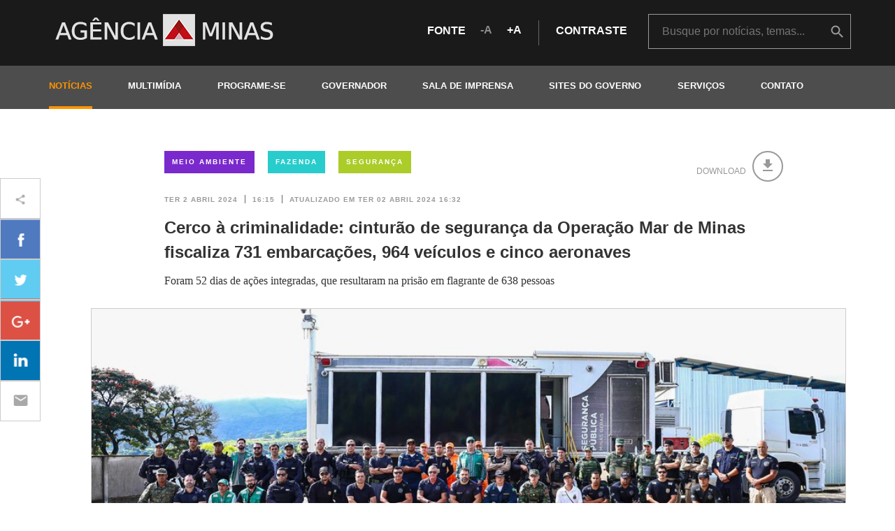

--- FILE ---
content_type: text/html; charset=utf-8
request_url: https://www.agenciaminas.mg.gov.br/noticia/cerco-a-criminalidade-cinturao-de-seguranca-da-operacao-mar-de-minas-fiscaliza-731-embarcacoes-964-veiculos-e-cinco-aeronaves
body_size: 11851
content:
<!DOCTYPE html>
<html dir="ltr" xml:lang="pt-br" lang="pt-br" xmlns="http://www.w3.org/1999/xhtml" xmlns:fb="http://www.facebook.com/2008/fbml" itemscope itemtype="http://schema.org/">
<head>
  <link rel="shortcut icon" type="image/x-icon" href="/assets/favicon-ff67004ef63143778f63114d3e89a222ac5ece29230ef719706855c99f8b02f4.ico" />
  <link rel="stylesheet" media="all" href="/assets/application-cba39f7486a5bedb9e50b106fb2d54e0693a506c6ac4582bde60e61797f5da1b.css" data-turbolinks-track="true" />
  <title>Agência Minas Gerais | Cerco à criminalidade: cinturão de segurança da Operação Mar de Minas fiscaliza 731 embarcações, 964 veículos e cinco aeronaves</title>
<meta name="description" content="Com efetivo de 595 policiais, 217 viaturas, além de 11 embarcações, uma moto aquática e uma aeronave, a terceira edição da Operação Mar de Minas..." />
<meta name="keywords" content="cerco, à, criminalidade:, cinturão, de, segurança, da, operação, mar, de, minas, fiscaliza, 731, embarcações,, 964, veículos, e, cinco, aeronaves" />
<meta property="og:title" content="Cerco à criminalidade: cinturão de segurança da Operação Mar de Minas fiscaliza 731 embarcações, 964 veículos e cinco aeronaves" />
<meta property="og:image" content="https://www.agenciaminas.mg.gov.br/system/news/images/000/121/480/original/Opera%C3%A7%C3%A3o_Mar_de_Minas_III-5.jpg?1712085856" />
<meta property="og:url" content="https://www.agenciaminas.mg.gov.br/noticia/cerco-a-criminalidade-cinturao-de-seguranca-da-operacao-mar-de-minas-fiscaliza-731-embarcacoes-964-veiculos-e-cinco-aeronaves" />
<meta property="og:description" content="Com efetivo de 595 policiais, 217 viaturas, além de 11 embarcações, uma moto aquática e uma aeronave, a terceira edição da Operação Mar de Minas..." />
  <link href="https://fonts.googleapis.com/icon?family=Material+Icons" rel="stylesheet">
  <link href='http://fonts.googleapis.com/css?family=Lato:300,400,700&subset=latin' rel='stylesheet' type='text/css'>
  <meta name="robots" content="index, noarchive">
  <meta name="viewport" content="width=device-width, initial-scale=1.0">
  <!--[if lt IE 9]>
        <script src="https://cdnjs.cloudflare.com/ajax/libs/html5shiv/3.7.3/html5shiv.min.js"></script>
<script src="https://cdnjs.cloudflare.com/ajax/libs/respond.js/1.4.2/respond.min.js"></script>
        <body class="ltie9">
        <link rel="stylesheet" media="screen" href="/assets/ltie9-e5a68ee0a80f7381ae88b7464be6635cec4ce3c71a84c7a1bcf662f8f50d1848.css" />
    <![endif]-->

  <script src="/assets/application-18b2367a57dd2b94b80a266e7fd534b6d5f6ea599ced82a41519dc4e98176382.js" data-turbolinks-track="true"></script>



<!-- Em atendimento ao chamado https://informaticasegov.freshdesk.com/a/tickets/21316 -->
<!-- Gilberto Moreira <gmsouza@gmail.com> -->
<!-- ==================================================================================== -->
<!-- Google Tag Manager -->
<script>(function(w,d,s,l,i){w[l]=w[l]||[];w[l].push({'gtm.start':
new Date().getTime(),event:'gtm.js'});var f=d.getElementsByTagName(s)[0],
j=d.createElement(s),dl=l!='dataLayer'?'&l='+l:'';j.async=true;j.src=
'https://www.googletagmanager.com/gtm.js?id='+i+dl;f.parentNode.insertBefore(j,f);
})(window,document,'script','dataLayer','GTM-5D8P6T3J');</script>
<!-- End Google Tag Manager -->
 
<!--
Start of global snippet: Please do not remove
Place this snippet between the <head> and </head> tags on every page of your site.
-->
<!-- Google tag (gtag.js) -->
<script async src="https://www.googletagmanager.com/gtag/js?id=DC-13051666"></script>
<script>
window.dataLayer = window.dataLayer || [];
function gtag(){dataLayer.push(arguments);}
gtag('js', new Date());
gtag('config', 'DC-13051666');
</script>
<!-- End of global snippet: Please do not remove -->

<!-- ==================================================================================== -->
<!-- Fim do atendimento ao chamado https://informaticasegov.freshdesk.com/a/tickets/21316 -->


 
  

<!-- Google tag (gtag.js) GA4-->
<script async src="https://www.googletagmanager.com/gtag/js?id=G-1N7SJXPM9Q"></script>
<script>
  window.dataLayer = window.dataLayer || [];
  function gtag(){dataLayer.push(arguments);}
  gtag('js', new Date());

  gtag('config', 'G-1N7SJXPM9Q');

/*  
	Versao anterior
    function(i,s,o,g,r,a,m){i['GoogleAnalyticsObject']=r;i[r]=i[r]||function(){
    (i[r].q=i[r].q||[]).push(arguments)},i[r].l=1*new Date();a=s.createElement(o),
    m=s.getElementsByTagName(o)[0];a.async=1;a.src=g;m.parentNode.insertBefore(a,m)
    })(window,document,'script','//www.google-analytics.com/analytics.js','ga');
    ga('create', 'UA-31022398-1', 'auto');
    ga('send', 'pageview');
*/

  </script>
  <meta name="csrf-param" content="authenticity_token" />
<meta name="csrf-token" content="BP3PxWhdL3jbMtQxJ+2QX4E0mRgzs4+EtTjl/jP5WSnsYE1Jm+09OdS8O4W6uu+2Qo73xjwKinhf0j45iLpUHg==" />
</head>
<body id="news-show">

<!-- Em atendimento ao chamado https://informaticasegov.freshdesk.com/a/tickets/21316 -->
<!-- Gilberto Moreira <gmsouza@gmail.com>============================================ -->
<!-- Google Tag Manager (noscript) -->
<noscript><iframe src="https://www.googletagmanager.com/ns.html?id=GTM-5D8P6T3J"
height="0" width="0" style="display:none;visibility:hidden"></iframe></noscript>
<!-- End Google Tag Manager (noscript) -->
<!-- Fim do atendimento ao chamado https://informaticasegov.freshdesk.com/a/tickets/21316 -->


  <header id="header" class="">
    <nav class="navbar navbar-default">
      <div class="navbar-header">
        <div class="navbar-header-content / container / padding-xs-y-2">
          <a href="/">
            <h1 class="logo">
              <span class="sr-only">Agência Minas Gerais</span>
            </h1>
          </a>
          <button type="button" class="navbar-toggle" aria-controls="navbar">
            <span class="sr-only">Abrir e fechar menu</span>
            <span class="icon-bar"></span>
            <span class="icon-bar"></span>
            <span class="icon-bar"></span>
          </button>
          <div class="access / row / hidden-xs">
            <div class="margin-bottom-1 margin-top-1">
              <span>fonte</span>
              <a><i class="icon icon-text-less">A</i></a>
              <a><i class="icon icon-text-more">A</i></a>
              <i class="line-vertical line-vertical-5"></i>
              <span><a href="#" class="access-contrast">contraste</a></span>
            </div>
            <div class="search / hidden-xs /  margin-md-left-2">
              <div class="box-search">
                <form action="/busca" method="get">
                  <input type="search" name="term" id="term" placeholder="Busque por notícias, temas..." />
                  <input type="hidden" name="noticia" id="noticia" value="true" />
                  <input type="hidden" name="audio" id="audio" value="true" />
                  <input type="hidden" name="video" id="video" value="true" />
                  <input type="hidden" name="galeria" id="galeria" value="true" />
                  <button class="icon icon-busca text-hide" onclick="ga('send', 'event', 'Busca', 'Ir', 'Header');">buscar</button>
                </form>
              </div>
            </div>
          </div>
        </div>
      </div>
      <div class="navbar-collapse">
        <div class="container">
          <div class="text-right / margin-top-1 margin-bottom-2 / visible-xs"><i class="icon icon-close"></i></div>
          <div class="margin-bottom-2 / center-block / visible-xs" style="width: 270px">
            <span>fonte</span>
            <a><i class="icon icon-text-less">A</i></a>
            <a><i class="icon icon-text-more">A</i></a>
            <span class="margin-left-2"><a class="access-contrast">contraste</a></span>
          </div>
          <a href="https://www.agenciaminas.mg.gov.br/">
            <h1 class="logo">
              <span class="sr-only">Agência Minas Gerais</span>
            </h1>
          </a>
          <ul class="nav navbar-nav">
            <!-- <li><a class="current-page" href="/noticias" title="noticias">notícias</a></li> -->
			<li><a class="current-page" href="javascript:void(0)">notícias</a>			    
                <ul class="submenu">
                  <li><a href="/noticias">Últimas Notícias</a></li>
                  <li><a class="current-page" href='http://www.2005-2015.agenciaminas.mg.gov.br/noticias/arquivo-geral' target='_blank'>Arquivo: notícias de 2005-2015</a></li>
				  <li><a class="current-page" href='http://www.2015-2018.agenciaminas.mg.gov.br/noticias' target='_blank'>Arquivo: notícias de 2015-2018</a></li>
                </ul>
            </li>
            <li><a class="" href="javascript:void(0)">multimídia</a>
                <ul class="submenu">
                  <li><a href="/multimidia/audios">Áudios</a></li>
                  <li><a href="/multimidia/videos">Vídeos</a></li>
                  <li><a href="/multimidia/galerias">Fotos</a></li>
                </ul>
            </li>
            <li><a class="" href="/eventos">programe-se</a></li>
            <li>
              <a class="" href="javascript:void(0)">governador</a>
              <ul class="submenu">
                <li><a href="/governador">Inicial</a></li>
                <li><a href="/governador#agenda">Agenda oficial</a></li>
                <li><a href="/multimidia/audios?governador=true">Áudios</a></li>
                <li><a href="/multimidia/videos?governador=true">Vídeos</a></li>
                <li><a href="/multimidia/galerias?governador=true">Fotos</a></li>
              </ul>
            </li>
            <li><a class="" href="/sala-de-imprensa">Sala de Imprensa</a></li>
            <li><a class="" href="/sites-do-governo">Sites do Governo</a></li>
            <li><a class="" href='https://www.mg.gov.br/' target='_blank'>Serviços</a></li>
			<li><a class="" href="/contato">contato</a></li>
          </ul>
        </div>
      </div>
    </nav>
  </header>
  <main id="content" >
    <div class="container">
      <div class="search / padding-xs-y-3 / row / visible-xs">
        <div class="box-search">
          <form action="/busca" method="get">
            <input type="search" name="term" id="term" placeholder="Busque por notícias, temas..." />
            <input type="hidden" name="noticia" id="noticia" value="true" />
            <input type="hidden" name="audio" id="audio" value="true" />
            <input type="hidden" name="video" id="video" value="true" />
            <input type="hidden" name="galeria" id="galeria" value="true" />
          </form>
          <button class="icon icon-busca text-hide">buscar</button>
        </div>
      </div>
    </div>

    <div class="container container-news margin-xs-top-2 margin-xs-bottom-2 margin-sm-top-4 margin-sm-bottom-2">
	<div class="news">
		<div class="margin-bottom-1 / col-md-10 col-md-offset-1  / hidden-xs">
			<div class="row">
				<div class="col-xs-12 col-lg-9">
					<a class="btn-tema bg-meio-ambiente / margin-right-1" href="/noticias?tema=meio-ambiente">Meio Ambiente</a>
					<a class="btn-tema bg-fazenda / margin-right-1" href="/noticias?tema=fazenda">Fazenda</a>
					<a class="btn-tema bg-defesa-social / margin-right-1" href="/noticias?tema=defesa-social">Segurança</a>
				</div>
				<div class="news-utils / col-lg-3 / pull-right text-right ">
					<div class="row">
						<span class="text-warning">download</span>
						<a target="_blank" href="/news/pdf/121480.pdf" onclick="ga('send', 'event','Download Notícia', 'Cerco à criminalidade: cinturão de segurança da Operação Mar de Minas fiscaliza 731 embarcações, 964 veículos e cinco aeronaves');"	 class=""><i class="material-icons">&#xE2C4;</i></a>
					</div>
				</div>
			</div>
		</div>
		<article class="clear">
			<header class= "col-md-10 col-md-offset-1  / margin-md-bottom-1">
				<time  datetime="2024-04-02 16:15:00 -0300" pubdate class="text-date text-date-1">
					<span>Ter 02 abril 2024</span>
					<span class="line-vertical line-vertical-2"></span>
					<span>16:15</span>
					<span class="line-vertical line-vertical-2"></span>
					<span>atualizado em Ter 02 abril 2024 16:32</span>
				</time>
				<h1 class="text-title-4 / clear / margin-top-1">Cerco à criminalidade: cinturão de segurança da Operação Mar de Minas fiscaliza 731 embarcações, 964 veículos e cinco aeronaves</h1>
				<h2 class="text-subtitle">Foram 52 dias de ações integradas, que resultaram na prisão em flagrante de 638 pessoas</h2>
			</header>
			<main class="clear margin-md-bottom-3">
				<div class="news-image / margin-xs-bottom-1 margin-sm-bottom-2 margin-md-bottom-3">
					<div class="news-image-block relative">
						<img alt="imagem de destaque" class="" src="/system/news/images/000/121/480/large/Opera%C3%A7%C3%A3o_Mar_de_Minas_III-5.jpg?1712085856" />
						<span class="credits credits-bottom credits-right hidden-xs">Tiago Ciccarini</span>
					</div>
					<div class="news-image-info">
						<div class="news-image-text / col-sm-12 col-md-9 / figcaption">
						</div>
						<div class="news-image-text file-download / col-md-3 / hidden-xs hidden-sm text-right">
							<a target="_blank" href="/system/news/images/000/121/480/original/Opera%C3%A7%C3%A3o_Mar_de_Minas_III-5.jpg?1712085856" download>
								<span>download da imagem</span>
								<i class="material-icons">&#xE2C4;</i>
							</a>
						</div>
				</div>
					<div class="news-share margin-md-bottom-5 margin-top-1 / overflow-hidden">
  <ul class="no-bullets">
    <li class="text-hide">ícone de compartilhamento</li>
    <li class="facebook"><a href="https://www.facebook.com/sharer/sharer.php?u=https://www.agenciaminas.mg.gov.br/noticia/cerco-a-criminalidade-cinturao-de-seguranca-da-operacao-mar-de-minas-fiscaliza-731-embarcacoes-964-veiculos-e-cinco-aeronaves" target="_blank" title="Compartilhar no Facebook"></a></li>
    <li class="twitter"><a href="https://twitter.com/home?status=https://www.agenciaminas.mg.gov.br/noticia/cerco-a-criminalidade-cinturao-de-seguranca-da-operacao-mar-de-minas-fiscaliza-731-embarcacoes-964-veiculos-e-cinco-aeronaves" target="_blank" title="Compartilhar no Twitter"></a></li>
    <li class="google"><a href="https://plus.google.com/share?url=https://www.agenciaminas.mg.gov.br/noticia/cerco-a-criminalidade-cinturao-de-seguranca-da-operacao-mar-de-minas-fiscaliza-731-embarcacoes-964-veiculos-e-cinco-aeronaves" target="_blank" title="Compartilhar no Google Plus"></a></li>
    <li class="linkedin">
      <a href="https://www.linkedin.com/shareArticle?mini=true&url=https://www.agenciaminas.mg.gov.br/noticia/cerco-a-criminalidade-cinturao-de-seguranca-da-operacao-mar-de-minas-fiscaliza-731-embarcacoes-964-veiculos-e-cinco-aeronaves&title=Cerco à criminalidade: cinturão de segurança da Operação Mar de Minas fiscaliza 731 embarcações, 964 veículos e cinco aeronaves" target="blank" title="Compartilhar no LinkedIn"></a>
    </li>
    <li class="wtsp visible-xs"><a href="whatsapp://send?text=Cerco à criminalidade: cinturão de segurança da Operação Mar de Minas fiscaliza 731 embarcações, 964 veículos e cinco aeronaves | https://www.agenciaminas.mg.gov.br/noticia/cerco-a-criminalidade-cinturao-de-seguranca-da-operacao-mar-de-minas-fiscaliza-731-embarcacoes-964-veiculos-e-cinco-aeronaves"  data-href="https://www.agenciaminas.mg.gov.br/noticia/cerco-a-criminalidade-cinturao-de-seguranca-da-operacao-mar-de-minas-fiscaliza-731-embarcacoes-964-veiculos-e-cinco-aeronaves" data-text="Cerco à criminalidade: cinturão de segurança da Operação Mar de Minas fiscaliza 731 embarcações, 964 veículos e cinco aeronaves" title="Compartilhar no Whatsapp"></a></li>
    <li class="mail"><a href="mailto:?subject=Agência Minas Gerais - Cerco à criminalidade: cinturão de segurança da Operação Mar de Minas fiscaliza 731 embarcações, 964 veículos e cinco aeronaves&amp;body=Veja esta notícia em https://www.agenciaminas.mg.gov.br/noticia/cerco-a-criminalidade-cinturao-de-seguranca-da-operacao-mar-de-minas-fiscaliza-731-embarcacoes-964-veiculos-e-cinco-aeronaves" title="Enviar por email"></a></li>
  </ul>
</div>

					</div>
					<div class="clear ">
						<section class="news-related / col-md-4 col-lg-3 / margin-md-bottom-2 margin-left-1 / pull-right / hidden-xs hidden-sm">
							<header>
								<p class="text-title-section / margin-bottom-1">Relacionadas</p>
							</header>
							<main>
								<div class="margin-md-bottom-2 row">
									<div class="col-xs-2 margin-top-2">
										<span class="icon-multimidia icon-sm"><i class="material-icons">&#xE412;</i></span>
									</div>
									<div class="col-xs-10">
										<span class="badge">Galeria</span>
										<a href="/multimidia/galeria/cerco-a-criminalidade-cinturao-de-seguranca-da-operacao-mar-de-minas-fiscaliza-731-embarcacoes-964-veiculos-e-cinco-aeronaves" class="link-container">
											<h1 class="text-subtitle inline">Cerco à criminalidade: cinturão de segurança da Operação Mar de Minas fiscaliza 731 embarcações, 964 veículos e cinco aeronaves</h1>
										</a>
									</div>
								</div>
								<hr class="row margin-md-bottom-2">
							</main>
						</section>

						<p><p>Com efetivo de 595 policiais, 217 viaturas, al&eacute;m de 11 embarca&ccedil;&otilde;es, uma moto aqu&aacute;tica e uma aeronave, a terceira edi&ccedil;&atilde;o da Opera&ccedil;&atilde;o Mar de Minas foi encerrada no domingo (31/3) e os resultados foram compilados e divulgados nesta ter&ccedil;a-feira (2/4) pela Superintend&ecirc;ncia de Integra&ccedil;&atilde;o e Planejamento Operacional da <a href="https://www.seguranca.mg.gov.br/" target="_blank">Secretaria de Estado de Justi&ccedil;a e Seguran&ccedil;a P&uacute;blica (Sejusp)</a>, respons&aacute;vel pela coordena&ccedil;&atilde;o das atividades.</p>

<p>Ao longo de 52 dias de a&ccedil;&otilde;es em terra firme, ar e &aacute;gua, as for&ccedil;as de seguran&ccedil;a e as seis institui&ccedil;&otilde;es envolvidas na Mar de Minas III apresentaram resultados que refor&ccedil;am o compromisso de todos com a seguran&ccedil;a p&uacute;blica do estado. O objetivo de uma das maiores opera&ccedil;&otilde;es integradas j&aacute; realizadas no pa&iacute;s foi criar um cintur&atilde;o de seguran&ccedil;a em &aacute;reas circundadas por tr&ecirc;s Regi&otilde;es Integradas de Seguran&ccedil;a P&uacute;blica &ndash; Risp&rsquo;s 6, 7 e 18 &ndash; e estabelecer um cerco contra a criminalidade na regi&atilde;o do Lago de Furnas &ndash; tendo as cidades de Lavras e Divin&oacute;polis como pontos focais.</p>

<p>A&ccedil;&otilde;es na &aacute;gua s&atilde;o sempre um dos principais focos da Mar de Minas, em raz&atilde;o da extens&atilde;o fluvial e grandiosidade da represa. Ao todo, 731 embarca&ccedil;&otilde;es foram fiscalizadas, sendo que 75 foram notificadas e 13 foram apreendidas. Por&nbsp;meio das fiscaliza&ccedil;&otilde;es, foi poss&iacute;vel encontrar 19 condutores de embarca&ccedil;&otilde;es inabilitados e&nbsp;11 balsas de travessia foram notificadas, assim como um bar e um posto flutuantes. As fiscaliza&ccedil;&otilde;es de avia&ccedil;&atilde;o civil, por sua vez, resultaram em 18 locais e seis aeronautas fiscalizados, al&eacute;m de cinco aeronaves tamb&eacute;m checadas.</p>

<p>Em terra firme, os mais de 50 dias de opera&ccedil;&atilde;o resultaram em 964 ve&iacute;culos fiscalizados, com um total de dez ve&iacute;culos apreendidos, oito retirados de circula&ccedil;&atilde;o e dois condutores flagrados sem habilita&ccedil;&atilde;o nas estradas. Foram mais de 60 quilos de drogas apreendidas &ndash; entre haxixe, maconha, coca&iacute;na e crack &ndash; al&eacute;m de drogas sint&eacute;ticas e lol&oacute;. Durante a Mar de Minas III, 683 adultos foram presos/e ou conduzidos para uma Delegacia de Pol&iacute;cia e 45 adolescentes foram apreendidos. Item com alto &iacute;ndice de roubos e furtos, os celulares tamb&eacute;m estavam na mira dos policiais: 218 aparelhos foram apreendidos.</p>

<p>Durante as a&ccedil;&otilde;es, 51 armas de fogo foram tiradas de circula&ccedil;&atilde;o, al&eacute;m de 38 armas brancas e dez simulacros. O cerco contra a criminalidade somou-se a atividades fiscalizat&oacute;rias nas &aacute;reas tribut&aacute;ria, agropecu&aacute;ria e de meio ambiente. Mais de 125 mil animais foram fiscalizados e 784 quilos de produtos de origem animal foram apreendidos; cerca de R$1,5 milh&atilde;o tamb&eacute;m foi apreendido e mais de 11 mil volumes de produtos irregulares sa&iacute;ram de circula&ccedil;&atilde;o. Trinta a&ccedil;&otilde;es de gest&atilde;o do Risco e Desastre foram realizadas pelas equipes especializadas do <a href="https://www.bombeiros.mg.gov.br/" target="_blank">Corpo de Bombeiros Militar</a>. No quesito meio ambiente, foram 50 fiscaliza&ccedil;&otilde;es ao todo e cinco atividades suspensas.</p>

<p><b>Mar de Minas III</b></p>

<p>A terceira edi&ccedil;&atilde;o da Mar de Minas teve in&iacute;cio no dia 9/2 e foi encerrada no domingo (31/3), com a&ccedil;&otilde;es em Capit&oacute;lio. Na &uacute;ltima semana de a&ccedil;&otilde;es, foi realizada a denominada semana D das atividades, quando houve a compila&ccedil;&atilde;o de dados e refor&ccedil;o das atividades preventivas, repressivas e fiscalizat&oacute;rias.</p>

<p>Participaram da Opera&ccedil;&atilde;o Mar&nbsp;de Minas&nbsp;III a Secretaria de&nbsp;Estado de&nbsp;Justi&ccedil;a e Seguran&ccedil;a P&uacute;blica (Sejusp), <a href="https://www.policiamilitar.mg.gov.br/" target="_blank">Pol&iacute;cia Militar de Minas&nbsp;Gerais (PMMG)</a>, <a href="https://www.policiacivil.mg.gov.br/" target="_blank">Pol&iacute;cia Civil de Minas Gerais (PCMG)</a>, Corpo de&nbsp;Bombeiros Militar de Minas Gerais (CBMMG), <a href="http://www.depen.seguranca.mg.gov.br/" target="_blank">Pol&iacute;cia Penal de Minas Gerais</a>, <a href="http://www.meioambiente.mg.gov.br/" target="_blank">Secretaria de&nbsp;Estado de&nbsp;Meio Ambiente e Desenvolvimento Sustent&aacute;vel (Semad)</a>, Marinha do Brasil (MB), Pol&iacute;cia Federal (PF), Receita Federal do Brasil (RFB), <a href="https://www.ima.mg.gov.br/" target="_blank">Instituto Mineiro de&nbsp;Agropecu&aacute;ria (IMA)</a> e Ag&ecirc;ncia Nacional de&nbsp;Avia&ccedil;&atilde;o Civil (Anac).</p>
</p>
					</div>
			</main>
			<br class="margin-bottom-2">
			<footer class= "col-md-10 col-md-offset-1 ">
				<a href="https://www.agenciaminas.mg.gov.br/noticias" class="text-call / margin-0">outras notícias<i class="margin-left-1 icon icon-more"></i></a>
			</footer>
			</article>
			<section class="news-related / col-xs-12 / visible-xs visible-sm" >
				<header>
					<p class="text-title-section / margin-bottom-1">Relacionadas</p>
				</header>
				<main>
					<div class="margin-xs-bottom-1">
						<span class="badge">Galeria</span>
						<a href="/multimidia/galeria/cerco-a-criminalidade-cinturao-de-seguranca-da-operacao-mar-de-minas-fiscaliza-731-embarcacoes-964-veiculos-e-cinco-aeronaves" class="link-container">
							<h1 class="text-subtitle inline">Cerco à criminalidade: cinturão de segurança da Operação Mar de Minas fiscaliza 731 embarcações, 964 veículos e cinco aeronaves</h1>
						</a>
					</div>
					<hr class="row margin-xs-bottom-1">
				</main>
			</section>
		</div>
	</div>

	<div class="container">
		<hr class="row margin-xs-bottom-2 margin-md-bottom-4">
		<section>
			<header>
				<h1 class="text-title-3 color-1">Últimas</h1>
				<hr class="border-color-1 / margin-xs-bottom-1 margin-sm-bottom-2 / row clear">
			</header>
			<main class="row">
				<div class="col-xs-12 col-sm-6 col-md-3 margin-xs-bottom-1">
					<a href="/noticia/previsao-do-tempo-para-minas-gerais-neste-sabado-17-de-janeiro" class="link-container">
						<div class="news-last-description">
							<h1 class="text-title color-darken-9">Previsão do tempo para Minas Gerais neste sábado, 17 de janeiro</h1>
							<span class="block / text-date text-date-1 / margin-bottom-1">Sáb 17 janeiro</span>
							<h2 class="text-subtitle color-darken-9">Boletim do Instituto Nacional de Meteorologia (Inmet)</h2>
						</div>
						<span class="text-call / margin-0">ler mais<i class="margin-left-1 icon icon-more"></i></span>
					</a>
				</div>
				<div class="col-xs-12 col-sm-6 col-md-3 margin-xs-bottom-1">
					<a href="/noticia/governo-de-minas-alerta-para-semana-de-instabilidade-e-volumes-elevados-de-chuva-em-todo-o-estado-ate-24-1" class="link-container">
						<div class="news-last-description">
							<h1 class="text-title color-darken-9">Governo de Minas alerta para semana de instabilidade e volumes elevados de chuva em todo o estado até 24/1</h1>
							<span class="block / text-date text-date-1 / margin-bottom-1">Sex 16 janeiro</span>
							<h2 class="text-subtitle color-darken-9">Chuvas persistentes podem provocar alagamentos, enxurradas e transbordamento...</h2>
						</div>
						<span class="text-call / margin-0">ler mais<i class="margin-left-1 icon icon-more"></i></span>
					</a>
				</div>
				<div class="col-xs-12 col-sm-6 col-md-3 margin-xs-bottom-1">
					<a href="/noticia/previsao-do-tempo-para-minas-gerais-nesta-sexta-feira-16-de-janeiro" class="link-container">
						<div class="news-last-description">
							<h1 class="text-title color-darken-9">Previsão do tempo para Minas Gerais nesta sexta-feira, 16 de janeiro</h1>
							<span class="block / text-date text-date-1 / margin-bottom-1">Sex 16 janeiro</span>
							<h2 class="text-subtitle color-darken-9">Boletim do Instituto Nacional de Meteorologia (Inmet)</h2>
						</div>
						<span class="text-call / margin-0">ler mais<i class="margin-left-1 icon icon-more"></i></span>
					</a>
				</div>
				<div class="col-xs-12 col-sm-6 col-md-3 margin-xs-bottom-1">
					<a href="/noticia/centro-socioeducativo-de-juiz-de-fora-inicia-curso-de-panificacao-para-adolescentes-em-cumprimento-de-medida" class="link-container">
						<div class="news-last-description">
							<h1 class="text-title color-darken-9">Centro Socioeducativo de Juiz de Fora inicia curso de panificação para adolescentes em cumprimento de medida</h1>
							<span class="block / text-date text-date-1 / margin-bottom-1">Qui 15 janeiro</span>
							<h2 class="text-subtitle color-darken-9">Formação terá cinco meses de duração e proporcionará novas oportunidades de...</h2>
						</div>
						<span class="text-call / margin-0">ler mais<i class="margin-left-1 icon icon-more"></i></span>
					</a>
				</div>
			</main>
		</section>
	</div>
	<!-- Página atualizada em 2026-01-18 07:54:42 -0300 -->


  </main>
  <footer id="footer" class="margin-xs-top-3">
    <div class="footer-1 / padding-sm-y-5 / hidden-xs hidden-sm">
      <div class="container">
        <div class="row">
          <section class="temas / col-md-3">
            <h1>Temas</h1>
            <ul class="no-bullets row">
              <li class="tema  col-md-12 / menu">
                <a class="menu novo-acordo-de-mariana" href="javascript:void(0)">Acordo do Rio Doce</a>
                <ul class=" submenu / no-bullets">
                  <li><a href="/noticias?tema=novo-acordo-de-mariana">Notícias</a></li>
                  <li><a href="/multimidia/galerias?tema=novo-acordo-de-mariana">Fotos</a></li>
                  <li><a href="/multimidia/audios?tema=novo-acordo-de-mariana">Áudios</a></li>
                  <li><a href="/multimidia/videos?tema=novo-acordo-de-mariana">Vídeos</a></li>
                </ul>
              </li>
              <li class="tema  col-md-12 / menu">
                <a class="menu agropecuaria" href="javascript:void(0)">Agropecuária</a>
                <ul class=" submenu / no-bullets">
                  <li><a href="/noticias?tema=agropecuaria">Notícias</a></li>
                  <li><a href="/multimidia/galerias?tema=agropecuaria">Fotos</a></li>
                  <li><a href="/multimidia/audios?tema=agropecuaria">Áudios</a></li>
                  <li><a href="/multimidia/videos?tema=agropecuaria">Vídeos</a></li>
                </ul>
              </li>
              <li class="tema  col-md-12 / menu">
                <a class="menu bate-papo-com-o-governador" href="javascript:void(0)">Bate-Papo com o Governador</a>
                <ul class=" submenu / no-bullets">
                  <li><a href="/noticias?tema=bate-papo-com-o-governador">Notícias</a></li>
                  <li><a href="/multimidia/galerias?tema=bate-papo-com-o-governador">Fotos</a></li>
                  <li><a href="/multimidia/audios?tema=bate-papo-com-o-governador">Áudios</a></li>
                  <li><a href="/multimidia/videos?tema=bate-papo-com-o-governador">Vídeos</a></li>
                </ul>
              </li>
              <li class="tema  col-md-12 / menu">
                <a class="menu brumadinho" href="javascript:void(0)">Brumadinho</a>
                <ul class=" submenu / no-bullets">
                  <li><a href="/noticias?tema=brumadinho">Notícias</a></li>
                  <li><a href="/multimidia/galerias?tema=brumadinho">Fotos</a></li>
                  <li><a href="/multimidia/audios?tema=brumadinho">Áudios</a></li>
                  <li><a href="/multimidia/videos?tema=brumadinho">Vídeos</a></li>
                </ul>
              </li>
              <li class="tema  col-md-12 / menu">
                <a class="menu ciencia-e-tecnologia" href="javascript:void(0)">Ciência e Tecnologia</a>
                <ul class=" submenu / no-bullets">
                  <li><a href="/noticias?tema=ciencia-e-tecnologia">Notícias</a></li>
                  <li><a href="/multimidia/galerias?tema=ciencia-e-tecnologia">Fotos</a></li>
                  <li><a href="/multimidia/audios?tema=ciencia-e-tecnologia">Áudios</a></li>
                  <li><a href="/multimidia/videos?tema=ciencia-e-tecnologia">Vídeos</a></li>
                </ul>
              </li>
              <li class="tema  col-md-12 / menu">
                <a class="menu coronavirus" href="javascript:void(0)">Coronavírus</a>
                <ul class=" submenu / no-bullets">
                  <li><a href="/noticias?tema=coronavirus">Notícias</a></li>
                  <li><a href="/multimidia/galerias?tema=coronavirus">Fotos</a></li>
                  <li><a href="/multimidia/audios?tema=coronavirus">Áudios</a></li>
                  <li><a href="/multimidia/videos?tema=coronavirus">Vídeos</a></li>
                </ul>
              </li>
              <li class="tema  col-md-12 / menu">
                <a class="menu cultura" href="javascript:void(0)">Cultura</a>
                <ul class=" submenu / no-bullets">
                  <li><a href="/noticias?tema=cultura">Notícias</a></li>
                  <li><a href="/multimidia/galerias?tema=cultura">Fotos</a></li>
                  <li><a href="/multimidia/audios?tema=cultura">Áudios</a></li>
                  <li><a href="/multimidia/videos?tema=cultura">Vídeos</a></li>
                </ul>
              </li>
              <li class="tema  col-md-12 / menu">
                <a class="menu defesa-civil" href="javascript:void(0)">Defesa Civil</a>
                <ul class=" submenu / no-bullets">
                  <li><a href="/noticias?tema=defesa-civil">Notícias</a></li>
                  <li><a href="/multimidia/galerias?tema=defesa-civil">Fotos</a></li>
                  <li><a href="/multimidia/audios?tema=defesa-civil">Áudios</a></li>
                  <li><a href="/multimidia/videos?tema=defesa-civil">Vídeos</a></li>
                </ul>
              </li>
              <li class="tema  col-md-12 / menu">
                <a class="menu desenvolvimento-economico" href="javascript:void(0)">Desenvolvimento Econômico</a>
                <ul class=" submenu / no-bullets">
                  <li><a href="/noticias?tema=desenvolvimento-economico">Notícias</a></li>
                  <li><a href="/multimidia/galerias?tema=desenvolvimento-economico">Fotos</a></li>
                  <li><a href="/multimidia/audios?tema=desenvolvimento-economico">Áudios</a></li>
                  <li><a href="/multimidia/videos?tema=desenvolvimento-economico">Vídeos</a></li>
                </ul>
              </li>
              <li class="tema  col-md-12 / menu">
                <a class="menu dia-da-mulher" href="javascript:void(0)">Dia da Mulher </a>
                <ul class=" submenu / no-bullets">
                  <li><a href="/noticias?tema=dia-da-mulher">Notícias</a></li>
                  <li><a href="/multimidia/galerias?tema=dia-da-mulher">Fotos</a></li>
                  <li><a href="/multimidia/audios?tema=dia-da-mulher">Áudios</a></li>
                  <li><a href="/multimidia/videos?tema=dia-da-mulher">Vídeos</a></li>
                </ul>
              </li>
              <li class="tema  col-md-12 / menu">
                <a class="menu direitos-humanos" href="javascript:void(0)">Direitos Humanos</a>
                <ul class=" submenu / no-bullets">
                  <li><a href="/noticias?tema=direitos-humanos">Notícias</a></li>
                  <li><a href="/multimidia/galerias?tema=direitos-humanos">Fotos</a></li>
                  <li><a href="/multimidia/audios?tema=direitos-humanos">Áudios</a></li>
                  <li><a href="/multimidia/videos?tema=direitos-humanos">Vídeos</a></li>
                </ul>
              </li>
              <li class="tema  col-md-12 / menu">
                <a class="menu educacao" href="javascript:void(0)">Educação</a>
                <ul class=" submenu / no-bullets">
                  <li><a href="/noticias?tema=educacao">Notícias</a></li>
                  <li><a href="/multimidia/galerias?tema=educacao">Fotos</a></li>
                  <li><a href="/multimidia/audios?tema=educacao">Áudios</a></li>
                  <li><a href="/multimidia/videos?tema=educacao">Vídeos</a></li>
                </ul>
              </li>
              <li class="tema  col-md-12 / menu">
                <a class="menu ensino-superior" href="javascript:void(0)">Ensino Superior</a>
                <ul class=" submenu / no-bullets">
                  <li><a href="/noticias?tema=ensino-superior">Notícias</a></li>
                  <li><a href="/multimidia/galerias?tema=ensino-superior">Fotos</a></li>
                  <li><a href="/multimidia/audios?tema=ensino-superior">Áudios</a></li>
                  <li><a href="/multimidia/videos?tema=ensino-superior">Vídeos</a></li>
                </ul>
              </li>
              <li class="tema  col-md-12 / menu">
                <a class="menu esportes" href="javascript:void(0)">Esportes</a>
                <ul class=" submenu / no-bullets">
                  <li><a href="/noticias?tema=esportes">Notícias</a></li>
                  <li><a href="/multimidia/galerias?tema=esportes">Fotos</a></li>
                  <li><a href="/multimidia/audios?tema=esportes">Áudios</a></li>
                  <li><a href="/multimidia/videos?tema=esportes">Vídeos</a></li>
                </ul>
              </li>
              <li class="tema  col-md-12 / menu">
                <a class="menu fazenda" href="javascript:void(0)">Fazenda</a>
                <ul class=" submenu / no-bullets">
                  <li><a href="/noticias?tema=fazenda">Notícias</a></li>
                  <li><a href="/multimidia/galerias?tema=fazenda">Fotos</a></li>
                  <li><a href="/multimidia/audios?tema=fazenda">Áudios</a></li>
                  <li><a href="/multimidia/videos?tema=fazenda">Vídeos</a></li>
                </ul>
              </li>
              <li class="tema  col-md-12 / menu">
                <a class="menu gestao" href="javascript:void(0)">Gestão</a>
                <ul class=" submenu / no-bullets">
                  <li><a href="/noticias?tema=gestao">Notícias</a></li>
                  <li><a href="/multimidia/galerias?tema=gestao">Fotos</a></li>
                  <li><a href="/multimidia/audios?tema=gestao">Áudios</a></li>
                  <li><a href="/multimidia/videos?tema=gestao">Vídeos</a></li>
                </ul>
              </li>
              <li class="tema  col-md-12 / menu">
                <a class="menu governador" href="javascript:void(0)">Governador</a>
                <ul class=" submenu / no-bullets">
                  <li><a href="/noticias?tema=governador">Notícias</a></li>
                  <li><a href="/multimidia/galerias?tema=governador">Fotos</a></li>
                  <li><a href="/multimidia/audios?tema=governador">Áudios</a></li>
                  <li><a href="/multimidia/videos?tema=governador">Vídeos</a></li>
                </ul>
              </li>
              <li class="tema  col-md-12 / menu">
                <a class="menu governo" href="javascript:void(0)">Governo</a>
                <ul class=" submenu / no-bullets">
                  <li><a href="/noticias?tema=governo">Notícias</a></li>
                  <li><a href="/multimidia/galerias?tema=governo">Fotos</a></li>
                  <li><a href="/multimidia/audios?tema=governo">Áudios</a></li>
                  <li><a href="/multimidia/videos?tema=governo">Vídeos</a></li>
                </ul>
              </li>
              <li class="tema  col-md-12 / menu">
                <a class="menu infraestrutura" href="javascript:void(0)">Infraestrutura</a>
                <ul class=" submenu / no-bullets">
                  <li><a href="/noticias?tema=infraestrutura">Notícias</a></li>
                  <li><a href="/multimidia/galerias?tema=infraestrutura">Fotos</a></li>
                  <li><a href="/multimidia/audios?tema=infraestrutura">Áudios</a></li>
                  <li><a href="/multimidia/videos?tema=infraestrutura">Vídeos</a></li>
                </ul>
              </li>
              <li class="tema  col-md-12 / menu">
                <a class="menu meio-ambiente" href="javascript:void(0)">Meio Ambiente</a>
                <ul class=" submenu / no-bullets">
                  <li><a href="/noticias?tema=meio-ambiente">Notícias</a></li>
                  <li><a href="/multimidia/galerias?tema=meio-ambiente">Fotos</a></li>
                  <li><a href="/multimidia/audios?tema=meio-ambiente">Áudios</a></li>
                  <li><a href="/multimidia/videos?tema=meio-ambiente">Vídeos</a></li>
                </ul>
              </li>
              <li class="tema  col-md-12 / menu">
                <a class="menu minas-consciente" href="javascript:void(0)">Minas Consciente</a>
                <ul class=" submenu / no-bullets">
                  <li><a href="/noticias?tema=minas-consciente">Notícias</a></li>
                  <li><a href="/multimidia/galerias?tema=minas-consciente">Fotos</a></li>
                  <li><a href="/multimidia/audios?tema=minas-consciente">Áudios</a></li>
                  <li><a href="/multimidia/videos?tema=minas-consciente">Vídeos</a></li>
                </ul>
              </li>
              <li class="tema  col-md-12 / menu">
                <a class="menu pesquisa" href="javascript:void(0)">Pesquisa</a>
                <ul class=" submenu / no-bullets">
                  <li><a href="/noticias?tema=pesquisa">Notícias</a></li>
                  <li><a href="/multimidia/galerias?tema=pesquisa">Fotos</a></li>
                  <li><a href="/multimidia/audios?tema=pesquisa">Áudios</a></li>
                  <li><a href="/multimidia/videos?tema=pesquisa">Vídeos</a></li>
                </ul>
              </li>
              <li class="tema  col-md-12 / menu">
                <a class="menu previdencia" href="javascript:void(0)">Previdência</a>
                <ul class=" submenu / no-bullets">
                  <li><a href="/noticias?tema=previdencia">Notícias</a></li>
                  <li><a href="/multimidia/galerias?tema=previdencia">Fotos</a></li>
                  <li><a href="/multimidia/audios?tema=previdencia">Áudios</a></li>
                  <li><a href="/multimidia/videos?tema=previdencia">Vídeos</a></li>
                </ul>
              </li>
              <li class="tema  col-md-12 / menu">
                <a class="menu publicidade" href="javascript:void(0)">Publicidade</a>
                <ul class=" submenu / no-bullets">
                  <li><a href="/noticias?tema=publicidade">Notícias</a></li>
                  <li><a href="/multimidia/galerias?tema=publicidade">Fotos</a></li>
                  <li><a href="/multimidia/audios?tema=publicidade">Áudios</a></li>
                  <li><a href="/multimidia/videos?tema=publicidade">Vídeos</a></li>
                </ul>
              </li>
              <li class="tema  col-md-12 / menu">
                <a class="menu recupera-minas" href="javascript:void(0)">Recupera Minas</a>
                <ul class=" submenu / no-bullets">
                  <li><a href="/noticias?tema=recupera-minas">Notícias</a></li>
                  <li><a href="/multimidia/galerias?tema=recupera-minas">Fotos</a></li>
                  <li><a href="/multimidia/audios?tema=recupera-minas">Áudios</a></li>
                  <li><a href="/multimidia/videos?tema=recupera-minas">Vídeos</a></li>
                </ul>
              </li>
              <li class="tema  col-md-12 / menu">
                <a class="menu reforma-da-previdencia" href="javascript:void(0)">Reforma da Previdência</a>
                <ul class=" submenu / no-bullets">
                  <li><a href="/noticias?tema=reforma-da-previdencia">Notícias</a></li>
                  <li><a href="/multimidia/galerias?tema=reforma-da-previdencia">Fotos</a></li>
                  <li><a href="/multimidia/audios?tema=reforma-da-previdencia">Áudios</a></li>
                  <li><a href="/multimidia/videos?tema=reforma-da-previdencia">Vídeos</a></li>
                </ul>
              </li>
              <li class="tema  col-md-12 / menu">
                <a class="menu saude" href="javascript:void(0)">Saúde</a>
                <ul class=" submenu / no-bullets">
                  <li><a href="/noticias?tema=saude">Notícias</a></li>
                  <li><a href="/multimidia/galerias?tema=saude">Fotos</a></li>
                  <li><a href="/multimidia/audios?tema=saude">Áudios</a></li>
                  <li><a href="/multimidia/videos?tema=saude">Vídeos</a></li>
                </ul>
              </li>
              <li class="tema  col-md-12 / menu">
                <a class="menu defesa-social" href="javascript:void(0)">Segurança</a>
                <ul class=" submenu / no-bullets">
                  <li><a href="/noticias?tema=defesa-social">Notícias</a></li>
                  <li><a href="/multimidia/galerias?tema=defesa-social">Fotos</a></li>
                  <li><a href="/multimidia/audios?tema=defesa-social">Áudios</a></li>
                  <li><a href="/multimidia/videos?tema=defesa-social">Vídeos</a></li>
                </ul>
              </li>
              <li class="tema  col-md-12 / menu">
                <a class="menu servicos" href="javascript:void(0)">Serviços</a>
                <ul class=" submenu / no-bullets">
                  <li><a href="/noticias?tema=servicos">Notícias</a></li>
                  <li><a href="/multimidia/galerias?tema=servicos">Fotos</a></li>
                  <li><a href="/multimidia/audios?tema=servicos">Áudios</a></li>
                  <li><a href="/multimidia/videos?tema=servicos">Vídeos</a></li>
                </ul>
              </li>
              <li class="tema  col-md-12 / menu">
                <a class="menu social" href="javascript:void(0)">Social</a>
                <ul class=" submenu / no-bullets">
                  <li><a href="/noticias?tema=social">Notícias</a></li>
                  <li><a href="/multimidia/galerias?tema=social">Fotos</a></li>
                  <li><a href="/multimidia/audios?tema=social">Áudios</a></li>
                  <li><a href="/multimidia/videos?tema=social">Vídeos</a></li>
                </ul>
              </li>
              <li class="tema  col-md-12 / menu">
                <a class="menu trabalho" href="javascript:void(0)">Trabalho</a>
                <ul class=" submenu / no-bullets">
                  <li><a href="/noticias?tema=trabalho">Notícias</a></li>
                  <li><a href="/multimidia/galerias?tema=trabalho">Fotos</a></li>
                  <li><a href="/multimidia/audios?tema=trabalho">Áudios</a></li>
                  <li><a href="/multimidia/videos?tema=trabalho">Vídeos</a></li>
                </ul>
              </li>
              <li class="tema  col-md-12 / menu">
                <a class="menu turismo" href="javascript:void(0)">Turismo</a>
                <ul class=" submenu / no-bullets">
                  <li><a href="/noticias?tema=turismo">Notícias</a></li>
                  <li><a href="/multimidia/galerias?tema=turismo">Fotos</a></li>
                  <li><a href="/multimidia/audios?tema=turismo">Áudios</a></li>
                  <li><a href="/multimidia/videos?tema=turismo">Vídeos</a></li>
                </ul>
              </li>
            </ul>
          </section>
          <section class="col-md-3">
            <h1>Governador</h1>
            <ul class="no-bullets">
              <li><a href="/governador">Inicial</a></li>
              <li><a href="/governador#agenda">Agenda oficial</a></li>
              <!--<li><a href="/governador/pronunciamentos">Pronunciamentos</a></li>-->
              <!--<li><a href="/governador/biografia">Biografia</a></li>-->
              <li><a href="/multimidia/audios?governador=true">Áudio</a></li>
              <li><a href="/multimidia/videos?governador=true">Vídeo</a></li>
              <li><a href="/multimidia/galerias?governador=true">Fotos</a></li>
            </ul>
          </section>
          <section class="col-md-3">
            <h1>Regiões</h1>
            <ul class="no-bullets row">
              <li class="col-md-12"><a href="/noticias?territorio=campo-das-vertentes">Campo das Vertentes</a></li>
              <li class="col-md-12"><a href="/noticias?territorio=central">Central</a></li>
              <li class="col-md-12"><a href="/noticias?territorio=oeste">Centro-Oeste</a></li>
              <li class="col-md-12"><a href="/noticias?territorio=alto-jequitinhonha">Jequitinhonha</a></li>
              <li class="col-md-12"><a href="/noticias?territorio=metropolitano">Metropolitana de Belo Horizonte</a></li>
              <li class="col-md-12"><a href="/noticias?territorio=noroeste">Noroeste de Minas</a></li>
              <li class="col-md-12"><a href="/noticias?territorio=norte">Norte de Minas</a></li>
              <li class="col-md-12"><a href="/noticias?territorio=vale-do-rio-doce">Rio Doce</a></li>
              <li class="col-md-12"><a href="/noticias?territorio=sul">Sul e Sudoeste</a></li>
              <li class="col-md-12"><a href="/noticias?territorio=triangulo-norte">Triângulo Mineiro e Alto Paranaíba</a></li>
              <li class="col-md-12"><a href="/noticias?territorio=vale-do-aco">Vale do Aço</a></li>
              <li class="col-md-12"><a href="/noticias?territorio=mucuri">Vale do Mucuri</a></li>
              <li class="col-md-12"><a href="/noticias?territorio=mata">Zona da Mata</a></li>
            </ul>
          </section>
          <section class="col-md-3">
            <ul class="no-bullets uppercase">
              <li><a class="text-title block margin-bottom-1" href="https://www.agenciaminas.mg.gov.br/multimidia/galerias">Multimídia</a></li>
              </li>
                <a class="text-title block margin-bottom-1" href="https://www.agenciaminas.mg.gov.br/eventos">Programe-se</a>
              </li>
                <a class="text-title block margin-bottom-1" href="/sala-de-imprensa">Sala de Imprensa</a>
              </li>
                <a class="text-title block margin-bottom-1" href="/sites-do-governo">Sites do Governo</a>
              </li>
                <a class="text-title block margin-bottom-1" href='https://www.mg.gov.br/' target='_blank'>Serviços</a>				
              </li>
                <a class="text-title block margin-bottom-1" href="/contato">contato</a>
              </li>
            </ul>
          </section>
        </div>
      </div>
    </div>
    <div class="footer-2 / padding-xs-y-2 padding-sm-y-5">
      <div class="container">
        <div class="row">
          <section class="social-network / margin-xs-bottom-2  margin-sm-bottom-4 / overflow-hidden">
            <div class="icon-networks">
              <div class="col-xs-12 col-sm-6">
               <!-- <i class="icon-governo text-hide">Governo de Minas Gerais</i> -->
              </div>

              <div class="social-icons / col-xs-12 col-sm-6">
                <a onclick="ga('send', 'event','Social','Facebook');" href="https://www.facebook.com/governomg" target="_blank" title="Facebook"><span class="text-hide">Facebook</span><i class="icon-facebook">&nbsp;</i></a>
                <a onclick="ga('send', 'event','Social','Twitter');" href="https://twitter.com/governomg" target="_blank" title="Twitter"><span class="text-hide">Twitter</span><i class="icon-twitter">&nbsp;</i></a>
                <a onclick="ga('send', 'event','Social','Youtube');" href="https://www.youtube.com/user/governodeminasgerais" target="_blank" title="Youtube"><span class="text-hide">Youtube</span><i class="icon-youtube">&nbsp;</i></a>
                <a onclick="ga('send', 'event','Social','Instagram');" href="https://instagram.com/governomg/" target="_blank" title="Instagram"><span class="text-hide">Instagram</span><i class="icon-instagram">&nbsp;</i></a>
                <a onclick="ga('send', 'event','Social','RSS');" href="/feed" target="_blank" title="Feed RSS"><span class="text-hide">Feed de notícias</span><i class="icon-feed2">&nbsp;</i></a>
              </div>
            </div>
          </section>
          <hr class="margin-xs-bottom-3 margin-xs-top-3 / visible-xs">
          <section class="newsletter / col-sm-5 col-md-4 / margin-xs-bottom-2">
            <div id="form-newsletter-container">
              <p class="margin-bottom-2 text-title"><strong>Receba notícias por e-mail</strong></p>
              <!--<form id="form-newsletter" class="new_newsletter" action="/newsletter" accept-charset="UTF-8" data-remote="true" method="post"><input name="utf8" type="hidden" value="&#x2713;" /> -->
              <!--<input placeholder="Nome" required="required" type="text" name="newsletter[name]" id="newsletter_name" /> -->
              <!--<input placeholder="E-mail" required="required" type="email" name="newsletter[email]" id="newsletter_email" /> -->
              <!--<input type="submit" name="commit" value="Enviar" onclick="ga(&#39;send&#39;, &#39;event&#39;, &#39;Newsletter&#39;, &#39;Rodape&#39;);" class="margin-top-1 btn btn-secondary" id="btn-submit-newsletter" data-loading-text="Aguarde..." /> -->
			  <a onclick="ga('send', 'event','Social','Cadastre-se');" href="https://forms.gle/3pPi8oZuQvi4DrZS7" target="_blank" title="CADASTRE-SE"><i class="btn btn-secondary">&nbsp;CADASTRE-SE</i></a>
</form>            </div>
            <div class="success" style="display:none;" id="success-message-newsletter">
              <div class="success-msg">
                <i class="material-icons color-1 check">&#xE5CA;</i>
                <p>Aguarde. Em breve, retornaremos seu contato.</p>
                <br>
                <br>
                <p>Obrigado.</p>
              </div>
            </div>
          </section>
          <div class="col-sm-6 col-md-5 / col-sm-offset-1 col-md-offset-2" >
            <hr class="margin-xs-bottom-3 margin-xs-top-3 / visible-xs / row">
            <section class="general-info / clear">
              <p><strong>SECOM – Secretaria de Estado de Comunicação Social</strong></p>
              <p><strong>Cidade Administrativa Presidente Tancredo Neves</strong></p>
              <p class="margin-top-2  margin-bottom-2">
                <small>
        SECOM – Secretaria de Estado de Comunicação Social <br />
				Cidade Administrativa Presidente Tancredo Neves<br />
				Rodovia Papa João Paulo II, 3777<br />
				Prédio Tiradentes, 3º andar<br />
				Bairro Serra Verde - Belo Horizonte (MG)<br />
				CEP: 31630-903<br />
				<a href="http://www.agenciaminas.mg.gov.br/contato"><small>Fale conosco</small></a>
				
			<!-- Contato: Fale conosco (http://www.agenciaminas.mg.gov.br/contato)<br /> -->
                </small>
              </p>
              <p><a href="/aspectos-legais"><small>Aspectos Legais e Responsabilidades</small></a></p>
              <p><a href="/politicas-de-privacidade"><small>Política de Privacidade</small></a></p>
            </section>
          </div>
        </div>
      </div>
    </div>
  </footer>
</body>
</html>
